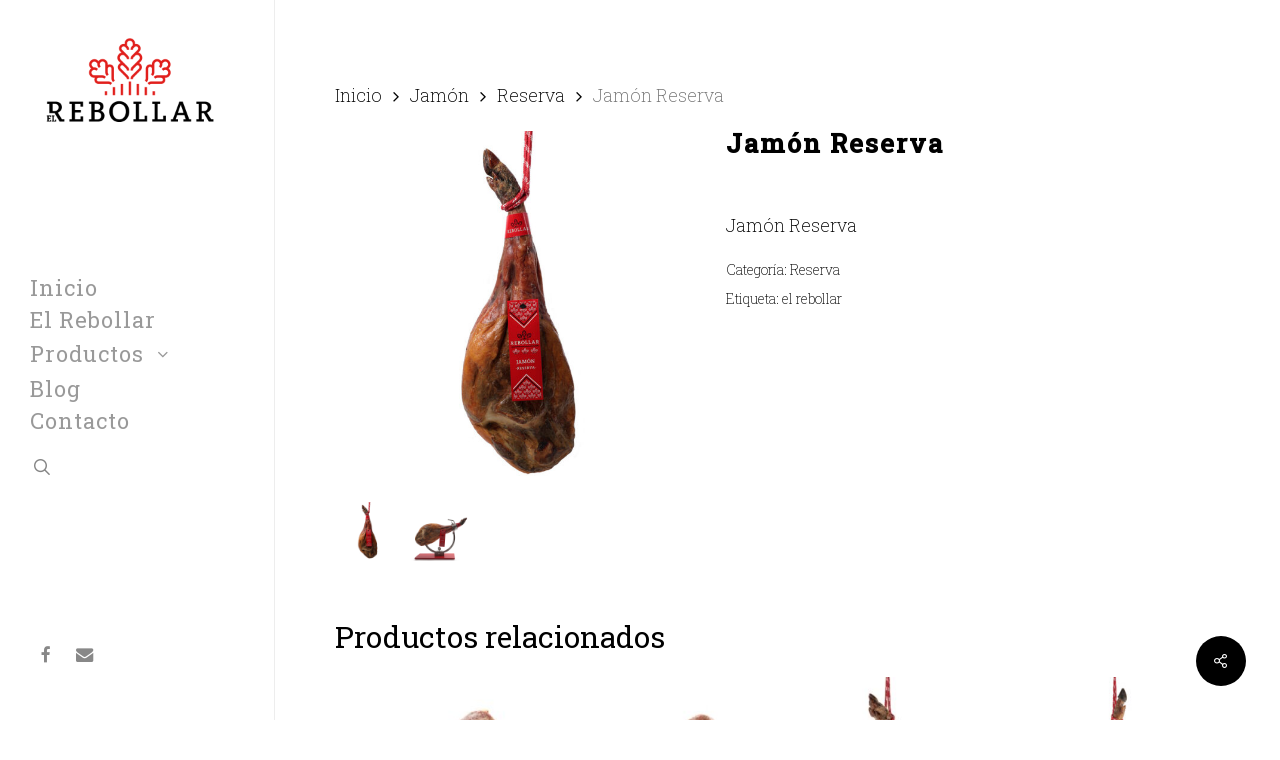

--- FILE ---
content_type: application/x-javascript; charset=utf-8
request_url: https://consent.cookiebot.com/1d8c3e45-e130-4e53-9b73-bb1107839b50/cc.js?renew=false&referer=jamoneselrebollar.com&dnt=false&init=false&culture=ES
body_size: 216
content:
if(console){var cookiedomainwarning='Error: The domain JAMONESELREBOLLAR.COM is not authorized to show the cookie banner for domain group ID 1d8c3e45-e130-4e53-9b73-bb1107839b50. Please add it to the domain group in the Cookiebot Manager to authorize the domain.';if(typeof console.warn === 'function'){console.warn(cookiedomainwarning)}else{console.log(cookiedomainwarning)}};

--- FILE ---
content_type: application/x-javascript
request_url: https://consentcdn.cookiebot.com/consentconfig/1d8c3e45-e130-4e53-9b73-bb1107839b50/jamoneselrebollar.com/configuration.js
body_size: 135
content:
CookieConsent.configuration.tags.push({id:48914306,type:"script",tagID:"",innerHash:"",outerHash:"",tagHash:"13599639016500",url:"https://consent.cookiebot.com/uc.js",resolvedUrl:"https://consent.cookiebot.com/uc.js",cat:[1]});CookieConsent.configuration.tags.push({id:48914308,type:"script",tagID:"",innerHash:"",outerHash:"",tagHash:"780586456905",url:"https://translate.google.com/translate_a/element.js?cb=googleTranslateElementInit2",resolvedUrl:"https://translate.google.com/translate_a/element.js?cb=googleTranslateElementInit2",cat:[1]});CookieConsent.configuration.tags.push({id:48914312,type:"script",tagID:"",innerHash:"",outerHash:"",tagHash:"3308874948688",url:"https://jamoneselrebollar.com/wp-content/plugins/woocommerce/assets/js/frontend/cart-fragments.min.js?ver=6.5.1",resolvedUrl:"https://jamoneselrebollar.com/wp-content/plugins/woocommerce/assets/js/frontend/cart-fragments.min.js?ver=6.5.1",cat:[1]});